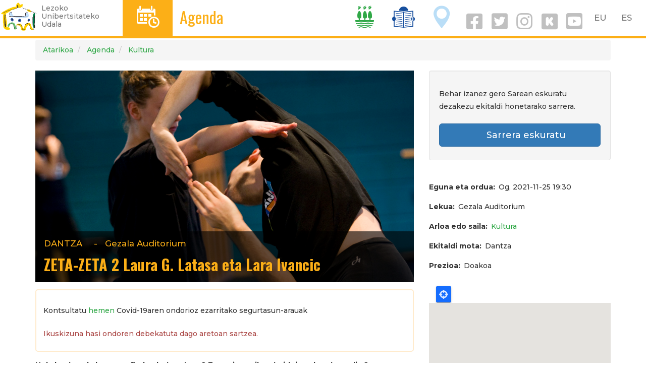

--- FILE ---
content_type: text/html; charset=UTF-8
request_url: https://www.lezo.eus/eu/agenda/zeta-zeta-2-laura-g-latasa-eta-lara-ivancic
body_size: 7595
content:
<!DOCTYPE html>
<html  lang="eu" dir="ltr" prefix="og: https://ogp.me/ns#">
  <head>
    <meta charset="utf-8" />
<script async src="https://www.googletagmanager.com/gtag/js?id=UA-303844-7"></script>
<script>window.dataLayer = window.dataLayer || [];function gtag(){dataLayer.push(arguments)};gtag("js", new Date());gtag("config", "UA-303844-7", {"groups":"default","anonymize_ip":true,"allow_ad_personalization_signals":false});</script>
<meta name="geo.placename" content="Lezo" />
<meta name="geo.position" content="43.32123062543609, -1.8988707097829207" />
<meta name="geo.region" content="ES" />
<meta name="icbm" content="43.32123062543609, -1.8988707097829207" />
<link rel="canonical" href="https://www.lezo.eus/eu/agenda/zeta-zeta-2-laura-g-latasa-eta-lara-ivancic" />
<meta http-equiv="content-language" content="eu-ES" />
<meta name="robots" content="index, follow" />
<meta name="news_keywords" content="Lezo" />
<meta name="description" content="Nola hasten da koreografia-lan bat sortzen? Zer gai, musika eta ideia aukeratzen dira? Zergatik?

Nola egiten dute lan interpreteek eta koreografoek?" />
<meta property="og:site_name" content="Lezoko Udala" />
<meta property="og:url" content="https://www.lezo.eus/node/102171" />
<meta property="og:title" content="ZETA-ZETA 2 Laura G. Latasa eta Lara Ivancic" />
<meta property="og:description" content="Nola hasten da koreografia-lan bat sortzen? Zer gai, musika eta ideia aukeratzen dira? Zergatik?

Nola egiten dute lan interpreteek eta koreografoek?" />
<meta name="twitter:card" content="summary_large_image" />
<meta name="twitter:description" content="Nola hasten da koreografia-lan bat sortzen? Zer gai, musika eta ideia aukeratzen dira? Zergatik?

Nola egiten dute lan interpreteek eta koreografoek?" />
<meta name="twitter:site" content="@lezoudala" />
<meta name="twitter:title" content="ZETA-ZETA 2 Laura G. Latasa eta Lara Ivancic" />
<meta name="twitter:creator" content="@lezoudala" />
<meta name="twitter:url" content="https://www.lezo.eus/node/102171" />
<meta name="twitter:image:height" content="500" />
<meta name="twitter:image:width" content="500" />
<meta name="Generator" content="Drupal 8 (https://www.drupal.org)" />
<meta name="MobileOptimized" content="width" />
<meta name="HandheldFriendly" content="true" />
<meta name="viewport" content="width=device-width, initial-scale=1.0" />
<link rel="alternate" hreflang="eu" href="https://www.lezo.eus/eu/agenda/zeta-zeta-2-laura-g-latasa-eta-lara-ivancic" />
<link rel="alternate" hreflang="es" href="https://www.lezo.eus/es/agenda/zeta-zeta-2-laura-g-latasa-y-lara-ivancic" />
<link rel="shortcut icon" href="/sites/default/files/favicon.ico" type="image/vnd.microsoft.icon" />
<link rel="revision" href="https://www.lezo.eus/eu/agenda/zeta-zeta-2-laura-g-latasa-eta-lara-ivancic" />
<link rel="create" href="https://www.lezo.eus/eu/node?node=102171" />

    <title>ZETA-ZETA 2 Laura G. Latasa eta Lara Ivancic | Lezo.eus</title>
    <meta name="description" content="Lezoko Unibertsitateko Udalaren web ofiziala. Herriko informaziorik osatuena. Albisteak, kultura agenda, jarduerak..."/>
    <link rel="stylesheet" media="all" href="/sites/default/files/css/css_2CLgeohHvlNSP2tYBKLvdUXPs__2ySOp3QTlsYKTe6k.css" />
<link rel="stylesheet" media="all" href="https://cdn.jsdelivr.net/npm/bootstrap@3.4.1/dist/css/bootstrap.min.css" integrity="sha256-bZLfwXAP04zRMK2BjiO8iu9pf4FbLqX6zitd+tIvLhE=" crossorigin="anonymous" />
<link rel="stylesheet" media="all" href="https://cdn.jsdelivr.net/npm/@unicorn-fail/drupal-bootstrap-styles@0.0.2/dist/3.4.0/8.x-3.x/drupal-bootstrap.min.css" integrity="sha512-tGFFYdzcicBwsd5EPO92iUIytu9UkQR3tLMbORL9sfi/WswiHkA1O3ri9yHW+5dXk18Rd+pluMeDBrPKSwNCvw==" crossorigin="anonymous" />
<link rel="stylesheet" media="all" href="/sites/default/files/css/css_nEDwX16I9Uk_W7lVUuSC-QpFvnHNi9EuHFIw82vZMhY.css" />
<link rel="stylesheet" media="all" href="//fonts.googleapis.com/css?family=Oswald:400,700" />
<link rel="stylesheet" media="all" href="//fonts.googleapis.com/css?family=Montserrat:300,500,700" />
<link rel="stylesheet" media="all" href="/sites/default/files/css/css_4A0nr_lyv9fDEF2dHQJO7SaL-ZxB9-_CJD1XK9GChaw.css" />

    
<!--[if lte IE 8]>
<script src="/sites/default/files/js/js_VtafjXmRvoUgAzqzYTA3Wrjkx9wcWhjP0G4ZnnqRamA.js"></script>
<![endif]-->
<script src="/sites/default/files/js/js_w2jg-RXNLDnLSE6seG6J62i_Btw0tQSdsIm7VQDr-tY.js"></script>

  </head>
  <body class="path-node page-node-type-hitzordu navbar-is-fixed-top has-glyphicons">
    <a href="#main-content" class="visually-hidden focusable skip-link">
      Skip to main content
    </a>
    
      <div class="dialog-off-canvas-main-canvas" data-off-canvas-main-canvas>
    
<style>
.navbar-fixed-top {
  border-color: #FCAF17;
}
.buruko-titulu h3{
  font-size: 32px;
  line-height: .9em;
}
.lezo-ikono a {
  color: white;
}
.ikono-esteka {
  line-height: 1.5;
}
.navbar-collapse .ikono-esteka {
  margin: 0 .5em;
}

.sare-sozial-ikono{
  padding-top: 1em;
  margin-right: 2em;
  margin-left: 2em;
}
i.social {
  display: inline-block;
  padding-right: .1em;
  font-size: 2em;
}
a i.social {
  color: silver;
  font-size: 2.6em;
}
a i {
  padding: .5rem 1rem;
}

#block-udalzerbitzutramitemenuaerakutsi {
  /* padding-top: .5em; */
}
</style>
      
    <header class="navbar navbar-default navbar-fixed-top hidden-xs" id="navbar" role="banner">
              <div class="">
            <div class="navbar-header">
          <div class="region region-navigation">
          <a class="logo navbar-btn pull-left" href="/eu" title="Atarikoa" rel="home">
      <img src="/sites/default/files/lezo-logo-garden.png" alt="Atarikoa" />
    </a>
      <p class="navbar-text leloa hidden-sm hidden-xs">Lezoko<br/>Unibertsitateko<br/>Udala</p>

  </div>
      </div>

      <div>
        <div class="pull-left" style="background-color:#FCAF17; height: 71px;">
          <span class="lezo-ikono"><a href="/agenda">D</a></span>
        </div>
        <div class="pull-left" style="color:#FCAF17; margin-left:1em;">
          <span class="buruko-titulu"><h3><a href="/agenda" style="color:#FCAF17;">Agenda</a></h3></span>
        </div>
        <div class="pull-right" style="margin:0 .2em;">
            <div class="region region-language-switcher">
    <section class="language-switcher-language-url block block-language block-language-blocklanguage-interface clearfix" id="block-languageswitcher" role="navigation">
  
    

      
<nav role="navigation" aria-labelledby="block-udalarena-language-switcher" id="block-udalarena-language-switcher" class="contextual-region">
    <ul class="links list-inline menu nav navbar-nav pull-right">
      <li><a href="/eu/agenda/zeta-zeta-2-laura-g-latasa-eta-lara-ivancic" class="language-link is-active" hreflang="eu" data-drupal-link-system-path="node/102171">EU</a>&nbsp;&nbsp;&nbsp;<a href="/es/agenda/zeta-zeta-2-laura-g-latasa-y-lara-ivancic" class="language-link" hreflang="es" data-drupal-link-system-path="node/102171">ES</a>&nbsp;&nbsp;&nbsp;</li>
    </ul>
  </nav>
  </section>


  </div>

        </div>
        <div class="pull-right" style="margin:0 .2em;">
                    <a href="/udala" class="ikono-esteka">
            <span class="lezo-ikono" style="color:#30A847">I</span>
          </a>
                    <a href="/berriak" class="ikono-esteka">
            <span class="lezo-ikono" style="color:#174F9E">T</span>
          </a>
                    <a href="/ezagutu" class="ikono-esteka">
            <span class="lezo-ikono" style="color:#BADEF7">O</span>
          </a>
                    <a href="https://eu-es.facebook.com/lezokoudala/" target="_blank"><i class="social fab fa-facebook-square fa-3x" aria-hidden="true"></i></a> 
          <a href="https://twitter.com/lezoudala?lang=eu" target="_blank"><i class="social fab fa-twitter-square fa-3x" aria-hidden="true"></i></a> 
          <a href="https://www.instagram.com/lezo_udala/" target="_blank"><i class="social fab fa-instagram fa-3x" aria-hidden="true"></i></a> 
          <a href="https://www.instagram.com/lezo_kultura/" target="_blank"><i class="social fab fa-kickstarter fa-3x" aria-hidden="true"></i></a>
                      <a href="https://www.youtube.com/channel/UCvMnyeX0KDxGsKx40sDCvhA" target="_blank"><i class="social fab fa-youtube-square fa-3x" aria-hidden="true"></i></a>
                  </div>
      </div>

              </div>
      
    </header>

    <header class="navbar navbar-default navbar-fixed-top visible-xs" id="navbar" role="banner">

              <div class="">
      
      <div class="navbar-header">
          <div class="region region-navigation">
          <a class="logo navbar-btn pull-left" href="/eu" title="Atarikoa" rel="home">
      <img src="/sites/default/files/lezo-logo-garden.png" alt="Atarikoa" />
    </a>
      <p class="navbar-text leloa hidden-sm hidden-xs">Lezoko<br/>Unibertsitateko<br/>Udala</p>

  </div>


                        <div class="pull-right" style="margin:0 .2em;">
          <button type="button" class="navbar-toggle" data-toggle="collapse" data-target="#navbar-collapse">
            <span class="sr-only">Toggle navigation</span>
            <span class="icon-bar"></span>
            <span class="icon-bar"></span>
            <span class="icon-bar"></span>
          </button>
        </div>
        
        <div class="pull-right mobile" style="margin:0 .2em;">
            <div class="region region-language-switcher">
    <section class="language-switcher-language-url block block-language block-language-blocklanguage-interface clearfix" id="block-languageswitcher" role="navigation">
  
    

      
<nav role="navigation" aria-labelledby="block-udalarena-language-switcher" id="block-udalarena-language-switcher" class="contextual-region">
    <ul class="links list-inline menu nav navbar-nav pull-right">
      <li><a href="/eu/agenda/zeta-zeta-2-laura-g-latasa-eta-lara-ivancic" class="language-link is-active" hreflang="eu" data-drupal-link-system-path="node/102171">EU</a>&nbsp;&nbsp;&nbsp;<a href="/es/agenda/zeta-zeta-2-laura-g-latasa-y-lara-ivancic" class="language-link" hreflang="es" data-drupal-link-system-path="node/102171">ES</a>&nbsp;&nbsp;&nbsp;</li>
    </ul>
  </nav>
  </section>


  </div>

        </div>
      </div>

                    <div id="navbar-collapse" class="navbar-collapse collapse">
          <div class="text-right" style="margin-top:.2em; margin-left: .2em;">
            <a href="https://eu-es.facebook.com/lezokoudala/" target="_blank"><i class="social fab fa-facebook fa-2x" aria-hidden="true"></i></a>
            <a href="https://twitter.com/lezoudala?lang=eu" target="_blank"><i class="social fab fa-twitter fa-2x" aria-hidden="true"></i></a>
            <a href="https://www.instagram.com/lezo_udala/" target="_blank"><i class="social fab fa-instagram fa-2x" aria-hidden="true"></i></a>
            <a href="https://www.instagram.com/lezo_kultura/" target="_blank"><i class="social fab fa-kickstarter fa-3x" aria-hidden="true"></i></a>
                          <a href="https://www.youtube.com/channel/UCvMnyeX0KDxGsKx40sDCvhA" target="_blank"><i class="social fab fa-youtube-square fa-3x" aria-hidden="true"></i></a>
                        <a href="/bilatu" class="ikono-esteka"><i class="social fa fa-search fa-2x"></i></a>
          </div>
          <div style="margin:0 .2em;">
              <div class="region region-navigation-collapsible">
    <nav role="navigation" aria-labelledby="block-nabigazionagusia-menu" id="block-nabigazionagusia">
            <h2 class="sr-only" id="block-nabigazionagusia-menu">Nabigazio nagusia</h2>

      
      <ul class="menu menu--main nav navbar-nav">
                      <li class="expanded dropdown first">
                                                                    <a href="/udala" class="dropdown-toggle" data-toggle="dropdown">Udala <span class="caret"></span></a>
                        <ul class="dropdown-menu">
                      <li class="first">
                                        <a href="/eu/zerbitzuak" data-drupal-link-system-path="zerbitzuak">Zerbitzuak</a>
              </li>
                      <li>
                                        <a href="/eu/udala/administrazioa" data-drupal-link-system-path="node/100473">Udal administrazioa</a>
              </li>
                      <li>
                                        <a href="/tramiteak">Tramiteak</a>
              </li>
                      <li class="last">
                                        <a href="/eu/node/100742" data-drupal-link-system-path="node/100742">Iragarki-taula</a>
              </li>
        </ul>
  
              </li>
                      <li>
                                        <a href="/eu/agenda" data-drupal-link-system-path="agenda">Agenda</a>
              </li>
                      <li>
                                        <a href="/eu/berriak" data-drupal-link-system-path="berriak">Berriak</a>
              </li>
                      <li class="expanded dropdown last">
                                                                    <a href="/eu/ezagutu" class="dropdown-toggle" data-toggle="dropdown" data-drupal-link-system-path="node/1955">Lezo ezagutu <span class="caret"></span></a>
                        <ul class="dropdown-menu">
                      <li class="first">
                                        <a href="/eu/aurkezpena" data-drupal-link-system-path="node/100658">Aurkezpena</a>
              </li>
                      <li>
                                        <a href="/eu/historia-eta-ondarea" data-drupal-link-system-path="node/14041">Historia eta ondarea</a>
              </li>
                      <li class="last">
                                        <a href="/eu/natura-ondarea" data-drupal-link-system-path="node/14393">Natura ondarea</a>
              </li>
        </ul>
  
              </li>
        </ul>
  

  </nav>

  </div>

          </div>
        </div>
      
              </div>
      
    </header>

  

  <div role="main" class="main-container container js-quickedit-main-content">

    <div class="row">

                              <div class="col-sm-12" role="heading">
              <div class="region region-header">
        <ol class="breadcrumb">
          <li >
                              <a href="/eu">Atarikoa</a>
                        </li>
          <li >
                              <a href="/eu/agenda">Agenda</a>
                        </li>
          <li >
                              <a href="/eu/zerbitzu/kultura">Kultura</a>
                        </li>
      </ol>


  </div>

          </div>
              
            
                              <aside class="col-sm-3 ezkerreko" role="complementary">
              <div class="region region-sidebar-first">
    
  </div>

          </aside>
              
      <section class="col-sm-9">

                                      <div class="highlighted">  <div class="region region-highlighted">
    <div data-drupal-messages-fallback class="hidden"></div>

  </div>
</div>
                  
                
                
                                      
                  
                          <a id="main-content"></a>
            <div class="region region-content">
      
	<h1 class="page-header hitzordu"><span>ZETA-ZETA 2 Laura G. Latasa eta Lara Ivancic</span>
</h1>

  
<style>
  .node-slide {
    height: 30em;
    width: 100%;
    background-size: cover;
    background-position: center center;
    position: relative;
    margin-bottom: 1em;
  }
  .node-contents {
    min-height: 6em;
    width: 100%;
    position: absolute;
    bottom: 0;
    background-color: rgba(0, 0, 0, .6);
    padding: .5em 1em;
    color: white;
    font-size: 1.2em;
  }
  .node-play {
    min-height: 30em;
    width: 100%;
    position: absolute;
    top: 0;
    left: 0;
  }
  .node-play a {
    display: block;
    margin: auto;
    font-size: 8rem;
    color: #FCAF17;
    text-shadow: 4px 4px 8px gray;
    width: 8rem;
    height: 8rem;
    padding-top: 11rem;
  }
  .node-play a:hover {
    color: white;
  }
  .node-contents, .node-contents a {
    color: #FCAF17;
  }
  .node-contents h2 {
    font-weight: bold;
    margin-top: .2em;
  }
  .node-contents .field--name-field-ekitaldi-mota {
    font-weight: normal;
    text-transform: uppercase;
  }
  .node-contents .field--label {
    display: none;
  }
</style>

<article role="article" class="hitzordu is-promoted is-sticky full clearfix">


  
  


  <div class="row">
    <div class="col-md-8">
              <div class="node-slide" style="background-image:url(/sites/default/files/hitzordu-irudi/2021-09/F_TRANSDANZ_BBJ3_B%20JUNIORTOSCANA_H.KOCH_SALA%20DANZAVEA_%20%C2%A9USOZ%2020080409-066%20copia.jpg)">
                      <div class="node-contents">
          <ul class="list-inline">
            <li>
  <div class="field field--name-field-ekitaldi-mota field--type-entity-reference field--label-inline">
    <div class="field--label">Ekitaldi mota</div>
              <div class="field--item">Dantza</div>
          </div>
</li>
            <li>-</li>
            <li>
  <div class="field field--name-field-lekua field--type-string field--label-inline">
    <div class="field--label">Lekua</div>
              <div class="field--item">Gezala Auditorium</div>
          </div>
</li>
          </ul>
          <h2><a href="/eu/agenda/zeta-zeta-2-laura-g-latasa-eta-lara-ivancic"><span>ZETA-ZETA 2 Laura G. Latasa eta Lara Ivancic</span>
</a></h2>
        </div>
      </div>

              <div uk-alert style="border:2px solid blanchedalmond; border-radius: 5px; padding: 1em;">
          <a class="uk-alert-close" uk-close></a>
                    <p>Kontsultatu <a href="/node/101630">hemen</a> Covid-19aren ondorioz ezarritako segurtasun-arauak</p>
          <div class="text-danger">
            <p>Ikuskizuna hasi ondoren debekatuta dago aretoan sartzea. </p>
          </div>
        </div>
      
      
            <div class="field field--name-body field--type-text-with-summary field--label-hidden field--item"><p><strong>Nola hasten da koreografia-lan bat sortzen? Zer gai, musika eta ideia aukeratzen dira? Zergatik?</strong></p>

<p><strong>Nola egiten dute lan interpreteek eta koreografoek?</strong></p>

<p>Lezoko Udaletik, Dantzaz-ekin elkarlanean, berrikuntza bat eskaini nahi dizuegu: dantza sorkuntzatik gertu dauden leiho irekiak. Leiho horietan, urritik apirilera bitarte ostegunetan hilean behin egingo diren saioetan, hasiera-hasieratik koreografia sortzeko prozesua partekatuko da. Nola hazten eta garatzen den ikusteko aukera. Horrez gain, dantza “tailerrean” parte hartu ahal izango dugu ekarpenak eta galderak eginez, betiere Dantzaz-eko profesionalen laguntzarekin eta gidaritzapean.</p>
</div>
      

              <div class="hidden-sm hidden-lg">
          
        </div>
        <div class="hidden-md hidden-xs">
          
        </div>
          </div>
    <div class="col-md-4">
            <div class="well">
    		<p>Behar izanez gero Sarean eskuratu dezakezu ekitaldi honetarako sarrera.</p>
                  <p><a class="btn btn-primary btn-lg btn-block" href="https://sarrerak.lezo.eus/" target="_blank"><i class="fa fa-ticket" aria-hidden="true"></i>  Sarrera eskuratu</a></p>
              </div>
                        <div class="content">
        
  <div class="field field--name-field-egun-ordu field--type-datetime field--label-inline">
    <div class="field--label">Eguna eta ordua</div>
          <div class="field__items">
              <div class="field--item"><time datetime="2021-11-25T18:30:00Z">Og, 2021-11-25 19:30</time>
</div>
              </div>
      </div>

  <div class="field field--name-field-lekua field--type-string field--label-inline">
    <div class="field--label">Lekua</div>
              <div class="field--item">Gezala Auditorium</div>
          </div>

  <div class="field field--name-field-arlo-sail field--type-entity-reference field--label-inline">
    <div class="field--label">Arloa edo saila</div>
          <div class="field__items">
              <div class="field--item"><a href="/eu/zerbitzu/kultura" hreflang="eu">Kultura</a></div>
              </div>
      </div>

  <div class="field field--name-field-ekitaldi-mota field--type-entity-reference field--label-inline">
    <div class="field--label">Ekitaldi mota</div>
              <div class="field--item">Dantza</div>
          </div>

  <div class="field field--name-field-prezio field--type-string field--label-inline">
    <div class="field--label">Prezioa</div>
              <div class="field--item">Doakoa</div>
          </div>

            <div class="field field--name-field-kokapena field--type-geolocation field--label-hidden field--item"><div  class="geolocation-map-wrapper" id="map-0-690b95770aa68" data-map-type="google_maps">
    <div class="geolocation-map-controls">
                        <div class="geolocation-map-control control_locate form-group" data-google-map-control-position="TOP_LEFT"><button class="locate">Locate</button>
</div>

                  </div>

    <div class="geolocation-map-container js-show"></div>

            <div  class="geolocation-location js-hide" id="690b957726785" data-lat="43.319822373878" data-lng="-1.8979823841586" data-set-marker="true" typeof="Place">
  <span property="geo" typeof="GeoCoordinates">
    <meta property="latitude" content="" />
    <meta property="longitude" content="" />
  </span>

      <h2 class="location-title" property="name">43.319822373878, -1.8979823841586</h2>
  
  </div>
    </div>
</div>
      
        <p class="text-center">
          <a href="/eu/agenda/icalendar/102171" class="btn btn-success">Nire agendan erantsi</a>
          <a href="webcal://www.lezo.eus/eu/agenda/icalendar/102171" class="btn btn-success">+ Google Calendar</a>
        </p>
      </div>
      
      <p><a href="https://go.mostrarium.com/lezo" target="_blank" class="button"><span class="elebitan hi-eu">App.a deskargatu</span><span class="elebitan hi-es">Descarga la app.</span></a></p>
      <p class="text-center"><a href="https://go.mostrarium.com/lezo" target="_blank" title="Descarga la app"><img src="/sites/default/files/2023-07/lezo-app_0.png" class="img-responsive" style="max-width:16rem; height:auto;" /></a></p>

    </div>
  </div>

</article>


  </div>

              </section>

                </div>
  </div>

<div id="oinaurre">
  <div class="row">
    <div class="col-sm-6">
                <div class="region region-oineko-bat">
    <section id="block-kam" class="block block-block-content block-block-content999b8a2a-f362-4d26-ac0d-52a29a4317d6 clearfix">
  
    

      
            <div class="field field--name-body field--type-text-with-summary field--label-hidden field--item"><p><strong>LEZOKO UDALA</strong></p>

<p>Gurutze Santuaren Plaza, 1. 20100 · Lezo</p>

<p><i class="fa fa-phone" aria-hidden="true"></i> 943 52 46 50</p>

<p><i class="fa fa-envelope" aria-hidden="true"></i> <a href="mailto:info@lezo.eus">info@lezo.eus</a></p>

<p>IFK: P-2005700F</p>
</div>
      
  </section>


  </div>

          </div>
    <div class="col-sm-3">
                <div class="region region-oineko-bi">
    <section id="block-orrianaukeratutakohizkuntzaridagozkionedukiakbistaratuezkutatu" class="block block-udala block-hizkuntzabereizi clearfix">
  
    

      

<style>
	.hi-es {
		display: none;
	}
</style>
  </section>


  </div>

          </div>
    <div class="col-sm-3">
                <div class="region region-oineko-hiru">
    <nav role="navigation" aria-labelledby="block-udalarena-account-menu-menu" id="block-udalarena-account-menu">
            <h2 class="sr-only" id="block-udalarena-account-menu-menu">User account menu</h2>

      
      <ul class="menu menu--account nav navbar-nav navbar-right">
                      <li class="first">
                                        <a href="/salaketa-kanala">Salaketa kanala</a>
              </li>
                      <li class="last">
                                        <a href="/eu/user/login" data-drupal-link-system-path="user/login">Sartu</a>
              </li>
        </ul>
  

  </nav>

  </div>

          </div>
  </div>
</div>

  </div>

    
    <script type="application/json" data-drupal-selector="drupal-settings-json">{"path":{"baseUrl":"\/","scriptPath":null,"pathPrefix":"eu\/","currentPath":"node\/102171","currentPathIsAdmin":false,"isFront":false,"currentLanguage":"eu"},"pluralDelimiter":"\u0003","suppressDeprecationErrors":true,"ajaxPageState":{"libraries":"asset_injector\/css\/azpiorriak_probatarako_,asset_injector\/css\/banerrak,asset_injector\/css\/hide_left_column,asset_injector\/css\/hide_left_column_2,asset_injector\/css\/liburu_orriak_orrialdeak_,asset_injector\/css\/show_hide_element_for_editors_hide_,asset_injector\/js\/google_analytics,bootstrap\/popover,bootstrap\/tooltip,core\/html5shiv,geolocation\/geolocation.map,geolocation\/map_center.fitlocations,geolocation_google_maps\/google,geolocation_google_maps\/mapfeature.control_locate,geolocation_google_maps\/mapfeature.control_maptype,geolocation_google_maps\/mapfeature.control_zoom,geolocation_google_maps\/mapfeature.marker_infowindow,google_analytics\/google_analytics,system\/base,udalarena\/global-styling,webform_bootstrap\/webform_bootstrap","theme":"udalarena","theme_token":null},"ajaxTrustedUrl":[],"google_analytics":{"account":"UA-303844-7","trackOutbound":true,"trackMailto":true,"trackDownload":true,"trackDownloadExtensions":"7z|aac|arc|arj|asf|asx|avi|bin|csv|doc(x|m)?|dot(x|m)?|exe|flv|gif|gz|gzip|hqx|jar|jpe?g|js|mp(2|3|4|e?g)|mov(ie)?|msi|msp|pdf|phps|png|ppt(x|m)?|pot(x|m)?|pps(x|m)?|ppam|sld(x|m)?|thmx|qtm?|ra(m|r)?|sea|sit|tar|tgz|torrent|txt|wav|wma|wmv|wpd|xls(x|m|b)?|xlt(x|m)|xlam|xml|z|zip","trackColorbox":true},"bootstrap":{"forms_has_error_value_toggle":1,"modal_animation":1,"modal_backdrop":"true","modal_focus_input":1,"modal_keyboard":1,"modal_select_text":1,"modal_show":1,"modal_size":"","popover_enabled":1,"popover_animation":1,"popover_auto_close":1,"popover_container":"body","popover_content":"","popover_delay":"0","popover_html":0,"popover_placement":"right","popover_selector":"","popover_title":"","popover_trigger":"click","tooltip_enabled":1,"tooltip_animation":1,"tooltip_container":"body","tooltip_delay":"0","tooltip_html":0,"tooltip_placement":"auto left","tooltip_selector":"","tooltip_trigger":"hover"},"geolocation":{"maps":{"map-0-690b95770aa68":{"map_center":{"fit_bounds":{"map_center_id":"fit_bounds","option_id":"fit_bounds","settings":{"reset_zoom":true},"weight":-101}},"settings":{"google_map_settings":{"map_features":{"marker_infowindow":{"enabled":true,"settings":{"info_auto_display":false,"disable_auto_pan":true,"info_window_solitary":true,"max_width":""}},"control_locate":{"enabled":true,"settings":{"position":"TOP_LEFT"}},"control_zoom":{"enabled":true,"settings":{"position":"RIGHT_CENTER","behavior":"default","style":"LARGE"}},"control_maptype":{"enabled":true,"settings":{"position":"RIGHT_BOTTOM","behavior":"default","style":"DEFAULT"}}},"type":"ROADMAP","zoom":15,"height":"400px","width":"100%","minZoom":0,"maxZoom":18,"gestureHandling":"auto"}},"marker_infowindow":{"enable":true,"infoAutoDisplay":false,"disableAutoPan":true,"infoWindowSolitary":true,"maxWidth":""},"control_locate":{"enable":true},"control_zoom":{"enable":true,"position":"RIGHT_CENTER","behavior":"default","style":"LARGE"},"control_maptype":{"enable":true,"position":"RIGHT_BOTTOM","behavior":"default","style":"DEFAULT"}}}},"user":{"uid":0,"permissionsHash":"ea14fb86bcc66d424677d23a91141fa024982f62d5bb081b1621c405cd77c50e"}}</script>
<script src="/sites/default/files/js/js_nMDo3y5OpqR-xh9TZodD21rd_QSq88-OlJeD-pslHP0.js"></script>
<script src="https://cdn.jsdelivr.net/npm/bootstrap@3.4.1/dist/js/bootstrap.min.js" integrity="sha256-nuL8/2cJ5NDSSwnKD8VqreErSWHtnEP9E7AySL+1ev4=" crossorigin="anonymous"></script>
<script src="/sites/default/files/js/js_CQDwL4yMTQDtefb1-8ldvJck5MKXFD-tLFTm3Wd9LOU.js"></script>
<script src="https://maps.googleapis.com/maps/api/js?libraries=&amp;language=eu&amp;key=AIzaSyC7ArV4qEsm7TGeepnGqoxr5r53F39jplQ&amp;callback=Drupal.geolocation.google.load"></script>
<script src="/sites/default/files/js/js_y5VFyeOE3wqyDDUvJSVRDGtwsxYHoxHxc6jsACT4g04.js"></script>

  </body>
</html>


--- FILE ---
content_type: text/javascript
request_url: https://www.lezo.eus/sites/default/files/js/js_y5VFyeOE3wqyDDUvJSVRDGtwsxYHoxHxc6jsACT4g04.js
body_size: 1254
content:
/**
 * @file
 * Marker InfoWindow.
 */

/**
 * @typedef {Object} MarkerInfoWindowSettings
 *
 * @extends {GeolocationMapFeatureSettings}
 *
 * @property {Boolean} infoAutoDisplay
 * @property {Boolean} disableAutoPan
 * @property {Boolean} infoWindowSolitary
 * @property {int} maxWidth
 */

/**
 * @typedef {Object} GoogleInfoWindow
 * @property {Function} open
 * @property {Function} close
 */

/**
 * @property {GoogleInfoWindow} GeolocationGoogleMap.infoWindow
 * @property {function({}):GoogleInfoWindow} GeolocationGoogleMap.InfoWindow
 */

(function (Drupal) {

  'use strict';

  /**
   * Marker InfoWindow.
   *
   * @type {Drupal~behavior}
   *
   * @prop {Drupal~behaviorAttach} attach
   *   Attaches common map style functionality to relevant elements.
   */
  Drupal.behaviors.geolocationMarkerInfoWindow = {
    attach: function (context, drupalSettings) {
      Drupal.geolocation.executeFeatureOnAllMaps(
        'marker_infowindow',

        /**
         * @param {GeolocationGoogleMap} map - Current map.
         * @param {MarkerInfoWindowSettings} featureSettings - Settings for current feature.
         */
        function (map, featureSettings) {
          map.addMarkerAddedCallback(function (currentMarker) {
            if (typeof (currentMarker.locationWrapper) === 'undefined') {
              return;
            }

            var content = currentMarker.locationWrapper.find('.location-content');

            if (content.length < 1) {
              return;
            }
            content = content.html();

            var markerInfoWindow = {
              content: content.toString(),
              disableAutoPan: featureSettings.disableAutoPan
            };

            if (featureSettings.maxWidth > 0) {
              markerInfoWindow.maxWidth = featureSettings.maxWidth;
            }

            // Set the info popup text.
            var currentInfoWindow = new google.maps.InfoWindow(markerInfoWindow);

            currentMarker.addListener('click', function () {
              if (featureSettings.infoWindowSolitary) {
                if (typeof map.infoWindow !== 'undefined') {
                  map.infoWindow.close();
                }
                map.infoWindow = currentInfoWindow;
              }
              currentInfoWindow.open(map.googleMap, currentMarker);
            });

            if (featureSettings.infoAutoDisplay) {
              google.maps.event.addListenerOnce(map.googleMap, 'tilesloaded', function () {
                google.maps.event.trigger(currentMarker, 'click');
              });
            }
          });

          return true;
        },
        drupalSettings
      );
    },
    detach: function (context, drupalSettings) {}
  };
})(Drupal);
;
/**
 * @file
 * Control locate.
 */

(function ($, Drupal) {

  'use strict';

  /**
   * Locate control.
   *
   * @type {Drupal~behavior}
   *
   * @prop {Drupal~behaviorAttach} attach
   *   Attaches common map style functionality to relevant elements.
   */
  Drupal.behaviors.geolocationControlLocate = {
    attach: function (context, drupalSettings) {
      Drupal.geolocation.executeFeatureOnAllMaps(
        'control_locate',

        /**
         * @param {GeolocationMapInterface} map
         * @param {GeolocationMapFeatureSettings} featureSettings
         */
        function (map, featureSettings) {
          map.addInitializedCallback(function (map) {
            var locateButton = $('.geolocation-map-control .locate', map.wrapper);

            if (navigator.geolocation && window.location.protocol === 'https:') {
              locateButton.click(function (e) {
                navigator.geolocation.getCurrentPosition(function (currentPosition) {
                  var currentLocation = new google.maps.LatLng(currentPosition.coords.latitude, currentPosition.coords.longitude);
                  map.setCenterByCoordinates(currentLocation, currentPosition.coords.accuracy, 'google_control_locate');
                });
                e.preventDefault();
              });
            }
            else {
              locateButton.remove();
            }
          });

          return true;
        },
        drupalSettings
      );
    },
    detach: function (context, drupalSettings) {}
  };

})(jQuery, Drupal);
;
/**
 * @file
 * Zoom Control.
 */

/**
 * @typedef {Object} ControlZoomSettings
 *
 * @extends {GeolocationMapFeatureSettings}
 *
 * @property {String} behavior
 * @property {String} position
 * @property {String} style
 */

(function (Drupal) {

  'use strict';

  /**
   * Zoom control.
   *
   * @type {Drupal~behavior}
   *
   * @prop {Drupal~behaviorAttach} attach
   *   Attaches common map style functionality to relevant elements.
   */
  Drupal.behaviors.geolocationZoomControl = {
    attach: function (context, drupalSettings) {
      Drupal.geolocation.executeFeatureOnAllMaps(
        'control_zoom',

        /**
         * @param {GeolocationGoogleMap} map - Current map.
         * @param {ControlZoomSettings} featureSettings - Settings for current feature.
         */
        function (map, featureSettings) {
          map.addPopulatedCallback(function (map) {
            var options = {
              zoomControlOptions: {
                position: google.maps.ControlPosition[featureSettings.position],
                style: google.maps.ZoomControlStyle[featureSettings.style]
              }
            };

            if (featureSettings.behavior === 'always') {
              options.zoomControl = true;
            }
            else {
              options.zoomControl = undefined;
            }
            map.googleMap.setOptions(options);
          });

          return true;
        },
        drupalSettings
      );
    },
    detach: function (context, drupalSettings) {}
  };

})(Drupal);
;
/**
 * @file
 * Control MapType.
 */

/**
 * @typedef {Object} ControlMapTypeSettings
 *
 * @extends {GeolocationMapFeatureSettings}
 *
 * @property {String} position
 * @property {String} style
 * @property {String} behavior
 */

(function (Drupal) {

  'use strict';

  /**
   * Maptype control.
   *
   * @type {Drupal~behavior}
   *
   * @prop {Drupal~behaviorAttach} attach
   *   Attaches common map style functionality to relevant elements.
   */
  Drupal.behaviors.geolocationMapTypeControl = {
    attach: function (context, drupalSettings) {
      Drupal.geolocation.executeFeatureOnAllMaps(
        'control_maptype',

        /**
         * @param {GeolocationGoogleMap} map - Current map.
         * @param {ControlMapTypeSettings} featureSettings - Settings for current feature.
         */
        function (map, featureSettings) {
          map.addPopulatedCallback(function (map) {
            var options = {
              mapTypeControlOptions: {
                position: google.maps.ControlPosition[featureSettings.position],
                style: google.maps.MapTypeControlStyle[featureSettings.style]
              }
            };

            if (featureSettings.behavior === 'always') {
              options.mapTypeControl = true;
            }
            else {
              options.mapTypeControl = undefined;
            }

            map.googleMap.setOptions(options);
          });

          return true;
        },
        drupalSettings
      );
    },
    detach: function (context, drupalSettings) {}
  };

})(Drupal);
;
